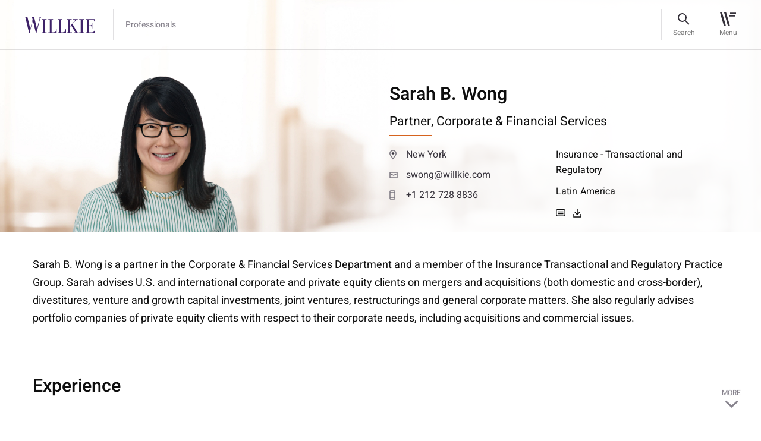

--- FILE ---
content_type: text/html; charset=utf-8
request_url: https://www.willkie.com/professionals/w/wong-sarah
body_size: 11224
content:


<!DOCTYPE html>
<html lang="en" xmlns="http://www.w3.org/1999/xhtml">
<head>
    <meta charset="utf-8">
<meta content="IE=edge" http-equiv="X-UA-Compatible">
<meta name="viewport" content="width=1290">
    <meta name="viewport" content="width=device-width, initial-scale=1.0, maximum-scale=1.0, user-scalable=0">

<meta name="google-site-verification" content="wX8_JYH5LXNprfH3Vwvo8dr7FC6k41y2gkjllIkyE8A" />

<meta name="msvalidate.01" content="56FC9753E7FA18716DDB142CC21F829F" />



    <meta name="msvalidate.01" content="0199016F9FB8F3B662F9CA61C6937707" />
    <meta name="google-site-verification" content="pnAknzVFO_Ya0C9xuIjY3eDKBdHHHcoYCiUQUPQRMqI" />
    <meta name="description" content="Sarah B. Wong is a partner in the Corporate &amp;amp; Financial Services Department and a member of the Insurance Transactional and Regulatory Practice Group. Sarah advises U.S. and international corporat">
    <meta property="og:title" content="Sarah B. Wong | Willkie Farr &amp; Gallagher LLP">
    <meta property="og:description" content="Sarah B. Wong is a partner in the Corporate &amp;amp; Financial Services Department and a member of the Insurance Transactional and Regulatory Practice Group. Sarah advises U.S. and international corporat">
    <meta property="og:url" content=https://www.willkie.com/professionals/w/wong-sarah>

    <!-- The above 3 meta tags *must* come first in the head; any other head content must come *after* these tags -->
    <link rel="canonical" href="https://www.willkie.com/professionals/w/wong-sarah" />


    <title>Sarah B. Wong | Willkie Farr &amp; Gallagher LLP</title>
    
    <!-- Bootstrap -->
    
    
    <link href="/styles/style.css" rel="stylesheet">
    <link href="/styles/app.css" rel="stylesheet">

    <script src="/Assets/scripts/jquery.min.js" nonce="aK6jCPwuNfSfLfprMf+R5fhTEzw="></script>
    <script src="/Assets/scripts/select2.min.js" nonce="aK6jCPwuNfSfLfprMf+R5fhTEzw="></script>
    <!-- OneTrust Cookies Consent Notice start for willkie-production-sitecor-639380-cd.azurewebsites.net -->
    <!--<script src="https://cdn.cookielaw.org/scripttemplates/otSDKStub.js"  type="text/javascript" charset="UTF-8" data-domain-script="57b896f3-7e29-42e9-a66a-a5a97bf382c6-test" ></script>
    <script type="text/javascript">
    function OptanonWrapper() { }
    </script>-->
    <!--<script src="https://cdn.cookielaw.org/scripttemplates/otSDKStub.js" type="text/javascript" charset="UTF-8" data-domain-script="44aa61f7-0bac-4e95-8140-b63a11dfe24d"></script>
    <script type="text/javascript">
        function OptanonWrapper() { }
    </script> -->
    <!-- OneTrust Cookies Consent Notice end for willkie-production-sitecor-639380-cd.azurewebsites.net -->
    
    <style nonce="aK6jCPwuNfSfLfprMf+R5fhTEzw=">
        .loader {
            top: 0;
            left: 0;
            position: fixed;
            opacity: 0.8;
            z-index: 10000000;
            background: #ffffff;
            height: 100%;
            width: 100%;
            margin: auto;
        }

        .strip-holder {
            top: 50%;
            -webkit-transform: translateY(-50%);
            -ms-transform: translateY(-50%);
            transform: translateY(-50%);
            left: 50%;
            margin-left: -50px;
            position: relative;
        }
        .loader-hidden {
            display: none;
        }
    </style>
    <script nonce="aK6jCPwuNfSfLfprMf+R5fhTEzw=">
        var browserfilterlist = [];
        browserappendfilter = function (parameter, value) {
            var isinfilter = false;
            if (browserfilterlist.length > 0) {
                $(browserfilterlist).each(function (index, data) {
                    if (data.parameter == parameter) {
                        data.value = value;
                        isinfilter = true;
                    }
                });
            }
            if (!isinfilter) {
                var addfilter = {};
                addfilter.parameter = parameter;
                addfilter.value = value;
                browserfilterlist.push(addfilter);
            }
            var currentfilter = [];
            $(browserfilterlist).each(function (index, data) {
                if (data.value != '0') {
                    currentfilter.push(data.parameter + '=' + data.value);
                }
            });
            window.history.replaceState("", "", "?");
            window.history.pushState({
                page: 'filtered'
            }, 'Filtered', '?' + currentfilter.join('&'));
        }
    </script>
    <script nonce="aK6jCPwuNfSfLfprMf+R5fhTEzw=">
        (function () {
            var s = document.createElement('script'); var h = document.querySelector('head') || document.body;
            s.src = 'https://acsbapp.com/apps/app/dist/js/app.js'; s.async = true; s.onload = function () { acsbJS.init({ statementLink: '', footerHtml: 'Willkie Farr & Gallagher LLP', hideMobile: false, hideTrigger: false, disableBgProcess: false, language: 'en', position: 'left', leadColor: '#3e2268', triggerColor: '#3e2268', triggerRadius: '50%', triggerPositionX: 'left', triggerPositionY: 'bottom', triggerIcon: 'people', triggerSize: 'medium', triggerOffsetX: 20, triggerOffsetY: 20, mobile: { triggerSize: 'small', triggerPositionX: 'left', triggerPositionY: 'bottom', triggerOffsetX: 10, triggerOffsetY: 10, triggerRadius: '50%' } }); }; h.appendChild(s);
        })();</script>

    <!-- Google Tag Manager -->
    <script nonce="aK6jCPwuNfSfLfprMf+R5fhTEzw=">
        (function (w, d, s, l, i) {
            w[l] = w[l] || []; w[l].push({
                'gtm.start':
                    new Date().getTime(), event: 'gtm.js'
            }); var f = d.getElementsByTagName(s)[0],
                j = d.createElement(s), dl = l != 'dataLayer' ? '&l=' + l : ''; j.async = true; j.src =
                    'https://www.googletagmanager.com/gtm.js?id=' + i + dl; f.parentNode.insertBefore(j, f);
        })(window, document, 'script', 'dataLayer', 'GTM-T66S6GV');</script>
    <!-- End Google Tag Manager -->
    <![endif]-->
</head>
<body data-spy="scroll" data-target=".wrapper-subnav" data-offset="200" class="">
    <div class="page-wrapper">
        <div class="loader loader-hidden" id="AjaxLoader">
            <div class="strip-holder">
                <img src="/img/icon-loading-Loading.svg" title="loading" alt="loading">
            </div>
        </div>
        <header class="fixed-top">
            
    <nav class="navbar navbar-expand-lg">
        <div class="container">
            <a href="/" class="navbar-brand" data-logo="/img/logo-sticky.svg" data-sticky-logo="/img/logo-sticky.svg">
                <img class="normal-image svg" src="/-/media/images/logo/logo-sticky.svg?la=en&amp;hash=9154E44C8A77EAF61FF86AB017E54BB8" alt="" width="120" height="28" />
            </a>
            <div id="stickyContent"></div>
            
            <div class="right-nav">
                <div class="search-bar" id="searchBar">
                    <a href="#" class="btn-search"><span>Search</span></a>

                    <form id="searchForm" action="/search?searchkeyword=" method="get">
                        <div class="form-group m-0">
                            <input class="form-control" name="searchkeyword" id="fieldSearch" type="text" value="" />

                            <label for="fieldSearch">
                                Search
                            </label>
                            <input type="reset" id="resetButton" value="" />
                        </div>
                        <input type="submit" id="submitButton" value="" />
                    </form>
                    <div id="autocomplete-data" class="autocomplete-items"></div>
                    <a href="#" class="btn-close"><span>Close</span></a>
                </div>
                <button class="navbar-toggler" type="button" data-toggle="collapse" data-target="#divNavbar" aria-controls="divNavbar" aria-expanded="false" aria-label="Toggle navigation">
                    <div id="iconHamburger"></div>
                    <span class="navbar-toggler-text">Menu</span>
                </button>
            </div>
            <div class="collapse navbar-collapse" id="divNavbar">
                <a href="#" class="close-icon"></a>
                <div class="main-menu" id="mainMenu">

                    <ul class="list-unstyled navbar-nav">
                                    <li class="">
<a href="/professionals" >Professionals</a>                                        
                                    </li>
                                    <li class="">
<a href="/capabilities" >Capabilities</a>                                        
                                    </li>
                                    <li class="">
<a href="/news" >News & Insights</a>                                        
                                    </li>
                                    <li class="">
<a href="/careers" >Careers</a>                                        
                                    </li>
                                    <li class="">
<a href="/corporate-citizenship" >Corporate Citizenship</a>                                        
                                    </li>
                    </ul>
                    <ul class="list-unstyled navbar-nav small-links">
                                    <li class="">
<a href="/about-us" >About Us</a>                                    </li>
                                    <li class="">
<a href="/locations" >Locations</a>                                    </li>
                                    <li class="">
<a href="/alumni" >Alumni</a>                                    </li>



                    </ul>
                </div>
            </div>
            <div class="header-overlay"></div>
        </div>
    </nav>
<script nonce="aK6jCPwuNfSfLfprMf+R5fhTEzw=">
    document.addEventListener("DOMContentLoaded", function () {
        const submitButton = document.getElementById("submitButton");
        const resetButton = document.getElementById("resetButton");
        const searchForm = document.getElementById("searchForm");
        if (submitButton && searchForm) {
            submitButton.addEventListener("click", function (e) {
                e.preventDefault();
                searchForm.submit(); // This line won't fail now
            });
        }
        if (resetButton) {
            resetButton.addEventListener("click", function (e) {
                e.preventDefault();
                searchClearResult();
            });
        }
    });
</script>
        </header>
        <main role="main" id="fullpage">
            <div class="breadcrumbs text-14">
                                    <a href="/professionals">Professionals</a>

            </div>
            
<style>
    .professional-detail-desc .detail-foot .secondary-links .icons a {
        cursor: pointer;
    }

    .professional-detail-desc .detail-foot .secondary-links .icons a {
        cursor: pointer;
    }
</style>
<a class="professional-detail-arrow" href="javascript:;">
    <span>more</span>
    <img class="img-fluid" height="12" width="23" src="/img/icon-scrollarrow-grey.svg">
</a>
<section class="professional-detail-head">

        <img src="/img/0.gif" alt="professional-bg-img" class="divImg" style="background-image:url('/-/media/images/services_2/industries/industries_gray_tab_304x204_construction_crane/image-professional-bg-large.jpg?h=772&amp;w=2880&amp;hash=06DA6EECB98DDFEA9B162111834E55E9')">

    <div class="container">
        <div class="row">
            <div class="col-md-4 d-flex align-items-end">

                        <span class="header-headshot"><img src="/-/media/attorneys/w/wongsarah/wong_s_cropped_low_res_transparent.png" class="detail-img img-fluid" alt="Sarah Wong" width="263" height="283"></span>
            </div>
            <div class="col-md-8 col-lg-7 col-xl-6 offset-lg-1 offset-xl-2 wow customfadeInUp">
                <div class="professional-detail-desc">
                        <h1 class="h3" id="professional_name">
                             Sarah B. Wong 
                        </h1>
                        <h5>
Partner,                                             <span>
                                                <a href="/capabilities/practices/corporate-financial-services">
                                                    Corporate & Financial Services
                                                </a>
                                            </span>



                        </h5>
                    <div class="detail-foot d-flex flex-wrap justify-content-between">
                        <div class="contact-info text-16">
                                    <a href="/locations/new-york">
                                        <span>
                                            <img class="svg img-fluid" src="/img/icon-location-16px.svg" alt="New York" width="16" height="16">
                                        </span>
                                        New York
                                    </a>
                            

                                    <a href="mailto:swong@willkie.com">
                                        <span>
                                            <img class="svg img-fluid" src="/img/icon-email-16px.svg" alt="swong@willkie.com" width="16" height="16">
                                        </span>
                                        swong@willkie.com
                                    </a>
                                    <a href="tel:+1 212 728 8836">
                                        <span>
                                            <img class="svg img-fluid" src="/img/icon-phone-16px.svg" alt="+1 212 728 8836" width="16" height="16">
                                        </span>
                                        +1 212 728 8836
                                    </a>
                        </div>
                        <div class="secondary-links text-16">
                                                    <span>
                                                        <a href="/capabilities/practices/insurance-corporate">
                                                            Insurance - Transactional and Regulatory
                                                        </a>
                                                    </span>
                                                    <span>
                                                        <a href="/capabilities/practices/latin-america">
                                                            Latin America
                                                        </a>
                                                    </span>

                        <div class="icons">
                            <a id="download-vcard" data-name="{DC877EEC-7204-486B-8D7D-C96223584457}" title="Wong Sarah"><img src="/img/contactcard.svg" /></a>
                            <a href="https://pdfmyurl.com/api?license=dktNgVit9GMH&amp;url=https://www.willkie.com/professionals/w/wong-sarah?pdf=1&amp;orientation=portrait" title="Wong Sarah" id="download-pdf" download><img src="/img/icon-download1.svg" /></a>
                        </div>


                        </div>
                    </div>
                </div>
            </div>
        </div>
    </div>
</section>


<section class="cmn-overview-wrap wow customfadeInUp" data-wow-delay="0.2s" data-wow-duration="1s">
    
    <div class="container">
        <div class="row">
            <div class="col-12">
                <div class="overview-section text-18">
                    <div class="default-text">
                        Sarah B. Wong is a partner in the Corporate &amp; Financial Services Department and a member of the Insurance Transactional and Regulatory Practice Group. Sarah advises U.S. and international corporate and private equity clients on mergers and acquisitions (both domestic and cross-border), divestitures, venture and growth capital investments, joint ventures, restructurings and general corporate matters. She also regularly advises portfolio companies of private equity clients with respect to their corporate needs, including acquisitions and commercial issues.
                    </div>
                </div>
            </div>
        </div>
    </div>
</section>


<script  nonce="aK6jCPwuNfSfLfprMf+R5fhTEzw=">

    $(document).ready(function () {
        $(".plus-link").click(function (event) {
            event.preventDefault();
            $(this).toggleClass("minus-link");
            $(this).siblings('.toggle-text').slideToggle();
            if ($(this).text() == 'Reading Less') {
                $(this).text('Continue Reading');
            } else {
                $(this).text('Reading Less');
            }
        });
    });


</script>

<section class="cmn-accordion wow customfadeInUp" id="arrow-destination">
    <div class="container">
        <div class="row">
            <div class="col-12">
                <h3>Experience</h3>
            </div>
            <div class="col-12">
                <div class="accordion" id="accord">
                                                                                                        <div class="accord-block">
                                <div class="accordion-heading-div collapsed" data-toggle="collapse" data-target="#accordion1" aria-expanded="false" aria-controls="accordion1">
                                    <h5>
                                        <a href="javascript:;" class="stretched-link" data-toggle="collapse" aria-expanded="false" aria-controls="accordion1">
                                            Selected Significant Matters
                                        </a>
                                    </h5>
                                </div>
                                <div id="accordion1" class="accordion-data collapse" aria-labelledby="accordion-heading1" data-parent="#accord">
                                    <div class="card-body text-18 p-0">
                                        <ul>
    <li>Protective Life Corporation, a US subsidiary of Dai-Ichi Life Holdings, Inc., on its $9.7B strategic reinsurance agreement with Resolution Life&nbsp;</li>
    <li>Farmers New World Life Insurance Company (FNWL) in a strategic transaction with Resolution Life involving the cession of FNWL&rsquo;s in-force individual life business to Resolution Life subsidiary Security Life of Denver, a flow reinsurance treaty covering the current range of individual life products, and retrocession to Swiss Re of all of the reinsured term life liabilities.</li>
    <li>Zurich Insurance Group and its subsidiary Farmers Group, Inc., in its acquisition of three brokerage entities, together with their related flood program servicing arm, from Farmers Exchanges for $760 million.</li>
    <li>Zurich Insurance Group in matters relating to its bancassurance joint venture in Latin America with Banco Santander SA</li>
    <li>Zurich Insurance Group and its subsidiary Farmers Group, Inc. in the $3.94 billion acquisition by Farmers Group of MetLife&rsquo;s property and casualty business</li>
    <li>Zurich Insurance Group in the sale of its U.S. Corporate Life and Pensions (Group Benefits) business to Aflac</li>
    <li>The Special Committee of the Board of Directors of AmTrust Financial Services, Inc. in the sale to Stone Point Capital, the CEO and the Karfunkel Family</li>
    <li>BNP Paribas Cardif in the negotiation of a long-term bancassurance strategic alliance in Latin America with Scotiabank</li>
    <li>Zurich Insurance Group in the acquisition of Australian insurer QBE&rsquo;s operations in Latin America for $409 million</li>
    <li>Analytic Partners in connection with a significant investment by funds affiliated with Onex Corporation</li>
    <li>Insight Partners in its growth equity investments in: LaunchNotes; Gamma Technologies; CompanyCam; ResolvePay; Reforge; Dremio; Postman; Marketing Evolution; Templafy; Hinge Health; JFrog; Sisense; Aqua Security; Perimeter 81; Tink; Tigera; nTopology; and iSpot.tv</li>
    <li>Illuminate Education in its acquisition by Renaissance Learning</li>
    <li>Insight Partners and its portfolio company Interfolio in the sale of Interfolio to Elsevier</li>
    <li>Insight Partners and its portfolio company Achieve3000 in the sale of Achieve3000 to McGraw Hill, a portfolio company of Platinum Equity</li>
    <li>Third Point LLC in its investment in a significant private placement by PG&amp;E in connection with PG&amp;E&rsquo;s emergence from chapter 11</li>
    <li>Genstar Capital in the following transactions:
    <ul>
        <li>Genstar Capital and its portfolio company Apex Group on the acquisition, with SALU Capital and Inlife Holding, of Luxembourg PE fund AFO-2</li>
        <li>Genstar Capital and its portfolio company Apex Group on the acquisition of Deutsche Bank&rsquo;s Alternative Fund Services business</li>
        <li>The acquisition and recapitalization of independent fund administrator Apex Fund Services</li>
        <li>The acquisition of Equinoxe Alternative Investment Services</li>
    </ul>
    </li>
    <li>Insight Partners in its acquisitions of Zyme and Interfolio</li>
    <li>Warburg Pincus and its portfolio company A Place for Mom in the sale of A Place for Mom to private equity firms Silver Lake Partners and General Atlantic </li>
    <li>Illuminate Education, a portfolio company of Insight Partners, in its acquisitions of FastBridge Learning, Key Data Systems, Progress Testing, eduCLIMBER, Fluence Learning, SchoolCity, IO Education and Alpine Achievement </li>
</ul>
                                    </div>
                                </div>
                        </div>

                </div>
            </div>
        </div>
    </div>
</section>

<script  nonce="aK6jCPwuNfSfLfprMf+R5fhTEzw=">
    $(".read-btn").click(function () {
        var readBtnName = $(this).attr("data-attr");
        if ($(this).text() === readBtnName) {
            $(this).text("View Less");
            $(this).addClass("minus-icon");
        } else {
            $(this).text(readBtnName);
            $(this).removeClass("minus-icon");
        }
    });
</script>







    <section class="credentials-section wow customfadeInUp" id="professionalcredential">
        <div class="container">
            <div class="row">

                <div class="col-12 m-0">
                    <h3>
                        Credentials
                    </h3>
                </div>
                    <div class="col-lg-4 text-18">

                        <h4>
                            Education
                        </h4>
                        <hr>


                                <span class="educations">Washington and Lee University School of Law, J.D., 2008</span>
                                <span class="educations">Carleton College, B.A., 2004</span>
                    </div>
                                    <div class="col-lg-4 text-18">

                        <h4>
                            Bar Admissions
                        </h4>
                        <hr>


                                <span class="baradmissions">New York, 2009</span>
                    </div>
                                            </div>
        </div>
    </section>
<script nonce="aK6jCPwuNfSfLfprMf+R5fhTEzw=">
    $(document).ready(function () {
        if ($(".credentials-section .text-18 .educations").length == 0 && $(".credentials-section .text-18 .courtadmissions").length == 0 && $(".credentials-section .text-18 .baradmissions").length == 0 && $(".credentials-section .text-18 .clerkexperience").length == 0) {
            $("#professionalcredential").hide();
        }
    });
</script>

    <section class="three-column-structure">
        <div class="container">
            <div class="row">
                                            </div>
        </div>
    </section>



<section class="cmn-box wow customfadeInUp">
    <div class="container">
        <div class="row" id="myList_news">
            <div class="col-12 m-0">
                <h3>
                    Related News
                </h3>
            </div>
            <div class="col-lg-4">
                <div class="cmn-box-inner" id=hoverArrow-news1>
                    <h6>
                        News
                    </h6>
                    <h5>
                        <a class="stretched-link" href="/news/2025/03/willkie-advises-protective-on-9-7b-reinsurance-agreement-with-resolution-life">
Willkie Advises Protective on $9.7B Reinsurance Agreement with Resolution Life                        </a>
                    </h5>
                </div>
            </div>
                    </div>
    </div>
</section>
<script nonce="aK6jCPwuNfSfLfprMf+R5fhTEzw=">
    var myList_event = document.getElementById('myList_event');
    var myList_publication = document.getElementById('myList_publication');
    var myList_news = document.getElementById('myList_news');

    if (myList_news) {
        var newsArrow1 = myList_news.querySelector('#primaryArrow1');
        var newsArrow3 = myList_news.querySelector('#primaryArrow3');

        if (newsArrow1) {
            newsArrow1.addEventListener('click', function (event) {
                event.preventDefault();
            });
        }

        if (newsArrow3) {
            newsArrow3.addEventListener('click', function (event) {
                event.preventDefault();
            });
        }
    }

    if (myList_publication) {
        var newsArrow1 = myList_publication.querySelector('#primaryArrow1');
        var newsArrow3 = myList_publication.querySelector('#primaryArrow3');

        if (newsArrow1) {
            newsArrow1.addEventListener('click', function (event) {
                event.preventDefault();
            });
        }

        if (newsArrow3) {
            newsArrow3.addEventListener('click', function (event) {
                event.preventDefault();
            });
        }
    }

    if (myList_event) {
        var eventArrow1 = myList_event.querySelector('#primaryArrow1');
        var eventArrow3 = myList_event.querySelector('#primaryArrow3');

        if (eventArrow1) {
            eventArrow1.addEventListener('click', function (event) {
                event.preventDefault();
            });
        }

        if (eventArrow3) {
            eventArrow3.addEventListener('click', function (event) {
                event.preventDefault();
            });
        }
    }
</script>



<script nonce="aK6jCPwuNfSfLfprMf+R5fhTEzw=">
    var myList_event = document.getElementById('myList_event');
    var myList_publication = document.getElementById('myList_publication');
    var myList_news = document.getElementById('myList_news');

    if (myList_news) {
        var newsArrow1 = myList_news.querySelector('#primaryArrow1');
        var newsArrow3 = myList_news.querySelector('#primaryArrow3');

        if (newsArrow1) {
            newsArrow1.addEventListener('click', function (event) {
                event.preventDefault();
            });
        }

        if (newsArrow3) {
            newsArrow3.addEventListener('click', function (event) {
                event.preventDefault();
            });
        }
    }

    if (myList_publication) {
        var newsArrow1 = myList_publication.querySelector('#primaryArrow1');
        var newsArrow3 = myList_publication.querySelector('#primaryArrow3');

        if (newsArrow1) {
            newsArrow1.addEventListener('click', function (event) {
                event.preventDefault();
            });
        }

        if (newsArrow3) {
            newsArrow3.addEventListener('click', function (event) {
                event.preventDefault();
            });
        }
    }

    if (myList_event) {
        var eventArrow1 = myList_event.querySelector('#primaryArrow1');
        var eventArrow3 = myList_event.querySelector('#primaryArrow3');

        if (eventArrow1) {
            eventArrow1.addEventListener('click', function (event) {
                event.preventDefault();
            });
        }

        if (eventArrow3) {
            eventArrow3.addEventListener('click', function (event) {
                event.preventDefault();
            });
        }
    }
</script>



<script nonce="aK6jCPwuNfSfLfprMf+R5fhTEzw=">
    var myList_event = document.getElementById('myList_event');
    var myList_publication = document.getElementById('myList_publication');
    var myList_news = document.getElementById('myList_news');

    if (myList_news) {
        var newsArrow1 = myList_news.querySelector('#primaryArrow1');
        var newsArrow3 = myList_news.querySelector('#primaryArrow3');

        if (newsArrow1) {
            newsArrow1.addEventListener('click', function (event) {
                event.preventDefault();
            });
        }

        if (newsArrow3) {
            newsArrow3.addEventListener('click', function (event) {
                event.preventDefault();
            });
        }
    }

    if (myList_publication) {
        var newsArrow1 = myList_publication.querySelector('#primaryArrow1');
        var newsArrow3 = myList_publication.querySelector('#primaryArrow3');

        if (newsArrow1) {
            newsArrow1.addEventListener('click', function (event) {
                event.preventDefault();
            });
        }

        if (newsArrow3) {
            newsArrow3.addEventListener('click', function (event) {
                event.preventDefault();
            });
        }
    }

    if (myList_event) {
        var eventArrow1 = myList_event.querySelector('#primaryArrow1');
        var eventArrow3 = myList_event.querySelector('#primaryArrow3');

        if (eventArrow1) {
            eventArrow1.addEventListener('click', function (event) {
                event.preventDefault();
            });
        }

        if (eventArrow3) {
            eventArrow3.addEventListener('click', function (event) {
                event.preventDefault();
            });
        }
    }
</script>




<script nonce="aK6jCPwuNfSfLfprMf+R5fhTEzw=">
    $(document).ready(function () {
        $("#myList_award .col-lg-4").slice(0, 3).show();
        if ($("#myList_award .col-lg-4").length > 3) {
            $(".viewmoreAwards").show();
        }
    });
    $(".viewmoreAwards").click(function (event) {
        event.preventDefault();
        $("#myList_award .col-lg-4").slice(0, $("#myList_award .col-lg-4").length).show();
        $(this).hide();
        $(".viewlessAwards").show();
    });
    $(".viewlessAwards").click(function (event) {
        event.preventDefault();
        $("#myList_award .col-lg-4").hide();
        $("#myList_award .col-lg-4").slice(0, 3).show();
        $(this).hide();
        $(".viewmoreAwards").show();
    });

</script>

        </main>
        <footer>
            

<div class="container">
    <div class="row">
        <div class="col-12">
            <div class="loc-title" title="footer-title">
                <h2 class="link-18">Locations</h2>
            </div>
        </div>
    </div>
</div>
<div class="container address-list">
    
        <div class="row">
            <div class="address-cols col-12">
                    <div class="address-blocks text-14">
                        <span>
                            <a href="/locations/brussels">
                                Brussels
                            </a>
                        </span>
<a href="https://maps.app.goo.gl/ehJ1gjkE5LtTmz2c7" target="_blank" rel="noopener" >Rue Belliard 35/9 <br />
1040 Brussels </a>                        <br />
                        <a href="tel:+32 2 290 18 20">T +32 2 290 18 20</a>
                    </div>
                    <div class="address-blocks text-14">
                        <span>
                            <a href="/locations/chicago">
                                Chicago
                            </a>
                        </span>
<a href="https://maps.app.goo.gl/zcQMhEVvrGz6KKAA8" target="_blank" rel="noopener" > 300 North LaSalle Dr. <br />
Chicago, IL 60654-3406</a>                        <br />
                        <a href="tel:+1 312 728 9000 ">T +1 312 728 9000 </a>
                    </div>
                    <div class="address-blocks text-14">
                        <span>
                            <a href="/locations/dallas">
                                Dallas
                            </a>
                        </span>
<a href="https://maps.app.goo.gl/bmunrnY5WphJybd46" target="_blank" rel="noopener" >2699 Howell Street <br />
Dallas, TX 75204</a>                        <br />
                        <a href="tel:+1 214 233 4500">T +1 214 233 4500</a>
                    </div>
                    <div class="address-blocks text-14">
                        <span>
                            <a href="/locations/frankfurt">
                                Frankfurt
                            </a>
                        </span>
<a href="https://maps.app.goo.gl/SuGjAKUmNF8N3rQJ6" target="_blank" rel="noopener" >An der Welle 4 <br />
D-60322 Frankfurt am Main </a>                        <br />
                        <a href="tel:+49 69 79302 0">T +49 69 79302 0</a>
                    </div>
                    <div class="address-blocks text-14">
                        <span>
                            <a href="/locations/hamburg">
                                Hamburg
                            </a>
                        </span>
<a href="https://maps.app.goo.gl/U4eNtajssks8FJrw7" target="_blank" rel="noopener" >Poststraße 6 <br />
20354 Hamburg </a>                        <br />
                        <a href="tel:+49 40 30334 5200">T +49 40 30334 5200</a>
                    </div>
                    <div class="address-blocks text-14">
                        <span>
                            <a href="/locations/houston">
                                Houston
                            </a>
                        </span>
<a href="https://maps.app.goo.gl/KjWB9sxo8Z8aeZgd7" target="_blank" rel="noopener" >600 Travis Street <br />
Houston, TX 77002</a>                        <br />
                        <a href="tel:+1 713 510 1700">T +1 713 510 1700</a>
                    </div>
                    <div class="address-blocks text-14">
                        <span>
                            <a href="/locations/london">
                                London
                            </a>
                        </span>
<a href="https://maps.app.goo.gl/sJaCmLFN5DFNu7Uw8" target="_blank" rel="noopener" >Citypoint, 1 Ropemaker Street <br />
London EC2Y 9AW</a>                        <br />
                        <a href="tel:+44 20 3580 4700">T +44 20 3580 4700</a>
                    </div>
                    <div class="address-blocks text-14">
                        <span>
                            <a href="/locations/los-angeles">
                                Los Angeles
                            </a>
                        </span>
<a href="https://maps.app.goo.gl/FzcBWedZsMSjC77o9" target="_blank" rel="noopener" >2029 Century Park East <br />
Los Angeles, CA 90067-2905</a>                        <br />
                        <a href="tel:+1 310 855 3000 ">T +1 310 855 3000 </a>
                    </div>
                    <div class="address-blocks text-14">
                        <span>
                            <a href="/locations/milan">
                                Milan
                            </a>
                        </span>
<a href="http://goo.gl/maps/dJDZS" target="_blank" rel="noopener" >Via Michele Barozzi, 2 <br />
20122 Milan </a>                        <br />
                        <a href="tel:+39 02 76363 1">T +39 02 76363 1</a>
                    </div>
                    <div class="address-blocks text-14">
                        <span>
                            <a href="/locations/munich">
                                Munich
                            </a>
                        </span>
<a href="https://maps.app.goo.gl/WB8zmsswH5XJvci38" target="_blank" rel="noopener" >Brienner Straße 22 <br />
D-80333 Munich </a>                        <br />
                        <a href="tel:+49 89 203047500">T +49 89 203047500</a>
                    </div>
                    <div class="address-blocks text-14">
                        <span>
                            <a href="/locations/new-york">
                                New York
                            </a>
                        </span>
<a href="https://maps.app.goo.gl/3y6132mGE661u2ms8" target="_blank" rel="noopener" >787 Seventh Avenue <br />
New York, NY 10019-6099</a>                        <br />
                        <a href="tel:+1 212 728 8000">T +1 212 728 8000</a>
                    </div>
                    <div class="address-blocks text-14">
                        <span>
                            <a href="/locations/palo-alto">
                                Palo Alto
                            </a>
                        </span>
<a href="https://maps.app.goo.gl/E2YFEFD8WF51MSKo7" target="_blank" rel="noopener" >1801 Page Mill Road <br />
Palo Alto, CA 94304</a>                        <br />
                        <a href="tel:+1 650 887 9300">T +1 650 887 9300</a>
                    </div>
                    <div class="address-blocks text-14">
                        <span>
                            <a href="/locations/paris">
                                Paris
                            </a>
                        </span>
<a href="https://maps.app.goo.gl/uSYZHQGFrsDdsLgj7" target="_blank" rel="noopener" >21 boulevard Malesherbes <br />
75008 Paris </a>                        <br />
                        <a href="tel:+33 1 53 43 45 00">T +33 1 53 43 45 00</a>
                    </div>
                    <div class="address-blocks text-14">
                        <span>
                            <a href="/locations/rome">
                                Rome
                            </a>
                        </span>
<a href="http://goo.gl/maps/mWAbh" target="_blank" rel="noopener" >Via di Ripetta, 142 <br />
00186 Rome </a>                        <br />
                        <a href="tel:+39 06 68636 1">T +39 06 68636 1</a>
                    </div>
                    <div class="address-blocks text-14">
                        <span>
                            <a href="/locations/san-francisco">
                                San Francisco
                            </a>
                        </span>
<a href="https://maps.app.goo.gl/omSvPs64DnRN4NGk9" target="_blank" rel="noopener" >333 Bush St <br />
San Francisco, CA 94104</a>                        <br />
                        <a href="tel:+1 415 858 7400">T +1 415 858 7400</a>
                    </div>
                    <div class="address-blocks text-14">
                        <span>
                            <a href="/locations/washington">
                                Washington
                            </a>
                        </span>
<a href="http://goo.gl/maps/iXLGT" target="_blank" rel="noopener" >1875 K Street, N.W. <br />
Washington, DC 20006-1238</a>                        <br />
                        <a href="tel:+1 202 303 1000">T +1 202 303 1000</a>
                    </div>
            </div>
        </div>


</div>
<div class="full-width-border">
    

        <div class="container">
            <div class="row">
                <div class="col-lg-8 col-xl-8">
                    <div class="ft-data">
                            <div class="ft-menu">
                                <ul>
                                            <li>
<a href="/attorney-advertising" title="Attorney Advertising" >Attorney Advertising</a>                                            </li>
                                            <li>
<a href="/contact-us" title="Contact Us" >Contact Us</a>                                            </li>
                                            <li>
<a href="/legal-notices" title="Legal Notices" >Legal Notices</a>                                            </li>
                                            <li>
<a href="/privacy-policy" title="Privacy Policy" >Privacy Policy</a>                                            </li>
                                </ul>
                            </div>
                    </div>
                </div>
                <div class="col-lg-2 ml-auto">
                    <div class="social-share">
                        <ul>
                                    <li>
                                        <a target="_blank" rel="noopener" href="https://www.linkedin.com/company/willkie-farr-&amp;-gallagher-llp?trk=biz-companies-cym" title="LinkedIn">
                                            <img src="/-/media/images/socialmedia/footer-icons/icon-footer-linkedin.svg?iar=0&amp;hash=B57B47FA3FF333B021AAD1B2E129D5E0" alt="" />
                                        </a>
                                    </li>
                                    <li>
                                        <a target="_blank" rel="noopener" href="https://www.instagram.com/willkiefarr/?hl=en" title="Instagram">
                                            <img src="/-/media/images/socialmedia/footer-icons/icon-footer-ig.svg?iar=0&amp;hash=5D3C83265CCF75BBC8139588C6FB14B6" alt="" />
                                        </a>
                                    </li>
                        </ul>
                    </div>
                </div>
            </div>
        </div>


</div>
<div class="container">
    <div class="row">
        <div class="col-12">
            <div class="copyright">
                <span>&#169; 2026 Willkie Farr &amp; Gallagher LLP</span>
            </div>
        </div>
    </div>
</div>
        </footer>
    </div>
    <!-- Google Tag Manager (noscript) -->
    <noscript>
        <iframe src="https://www.googletagmanager.com/ns.html?id=GTM-T66S6GV"
                height="0" width="0" style="display:none;visibility:hidden"></iframe>
    </noscript>
    <!-- End Google Tag Manager (noscript) -->
    <script src="/Assets/scripts/app.js" nonce="aK6jCPwuNfSfLfprMf+R5fhTEzw="></script>
        <script src="/Assets/scripts/professional-detail.js" nonce="aK6jCPwuNfSfLfprMf+R5fhTEzw="></script>
        <script src="/Assets/scripts/cmn-readmore.js" nonce="aK6jCPwuNfSfLfprMf+R5fhTEzw="></script>
        <script src="/Assets/scripts/Author-related-News.js" nonce="aK6jCPwuNfSfLfprMf+R5fhTEzw="></script>
        <script src="/Assets/scripts/FileSaver.js" nonce="aK6jCPwuNfSfLfprMf+R5fhTEzw="></script>
    <script src="/Assets/scripts/search-box.js" nonce="aK6jCPwuNfSfLfprMf+R5fhTEzw="></script>
        </body>
</html>


--- FILE ---
content_type: application/x-javascript
request_url: https://www.willkie.com/Assets/scripts/FileSaver.js
body_size: 2874
content:
(function (global, factory) {
  if (typeof define === "function" && define.amd) {
    define([], factory);
  } else if (typeof exports !== "undefined") {
    factory();
  } else {
    var mod = {
      exports: {}
    };
    factory();
    global.FileSaver = mod.exports;
  }
})(this, function () {
  "use strict";

  /*
  * FileSaver.js
  * A saveAs() FileSaver implementation.
  *
  * By Eli Grey, http://eligrey.com
  *
  * License : https://github.com/eligrey/FileSaver.js/blob/master/LICENSE.md (MIT)
  * source  : http://purl.eligrey.com/github/FileSaver.js
  */
  // The one and only way of getting global scope in all environments
  // https://stackoverflow.com/q/3277182/1008999
  var _global = typeof window === 'object' && window.window === window ? window : typeof self === 'object' && self.self === self ? self : typeof global === 'object' && global.global === global ? global : void 0;

  function bom(blob, opts) {
    if (typeof opts === 'undefined') opts = {
      autoBom: false
    };else if (typeof opts !== 'object') {
      console.warn('Deprecated: Expected third argument to be a object');
      opts = {
        autoBom: !opts
      };
    } // prepend BOM for UTF-8 XML and text/* types (including HTML)
    // note: your browser will automatically convert UTF-16 U+FEFF to EF BB BF

    if (opts.autoBom && /^\s*(?:text\/\S*|application\/xml|\S*\/\S*\+xml)\s*;.*charset\s*=\s*utf-8/i.test(blob.type)) {
      return new Blob([String.fromCharCode(0xFEFF), blob], {
        type: blob.type
      });
    }

    return blob;
  }

  function download(url, name, opts) {
    var xhr = new XMLHttpRequest();
    xhr.open('GET', url);
    xhr.responseType = 'blob';

    xhr.onload = function () {
      saveAs(xhr.response, name, opts);
    };

    xhr.onerror = function () {
      console.error('could not download file');
    };

    xhr.send();
  }

  function corsEnabled(url) {
    var xhr = new XMLHttpRequest(); // use sync to avoid popup blocker

    xhr.open('HEAD', url, false);

    try {
      xhr.send();
    } catch (e) {}

    return xhr.status >= 200 && xhr.status <= 299;
  } // `a.click()` doesn't work for all browsers (#465)


  function click(node) {
    try {
      node.dispatchEvent(new MouseEvent('click'));
    } catch (e) {
      var evt = document.createEvent('MouseEvents');
      evt.initMouseEvent('click', true, true, window, 0, 0, 0, 80, 20, false, false, false, false, 0, null);
      node.dispatchEvent(evt);
    }
  } // Detect WebView inside a native macOS app by ruling out all browsers
  // We just need to check for 'Safari' because all other browsers (besides Firefox) include that too
  // https://www.whatismybrowser.com/guides/the-latest-user-agent/macos


  var isMacOSWebView = /Macintosh/.test(navigator.userAgent) && /AppleWebKit/.test(navigator.userAgent) && !/Safari/.test(navigator.userAgent);
  var saveAs = _global.saveAs || ( // probably in some web worker
  typeof window !== 'object' || window !== _global ? function saveAs() {}
  /* noop */
  // Use download attribute first if possible (#193 Lumia mobile) unless this is a macOS WebView
  : 'download' in HTMLAnchorElement.prototype && !isMacOSWebView ? function saveAs(blob, name, opts) {
    var URL = _global.URL || _global.webkitURL;
    var a = document.createElement('a');
    name = name || blob.name || 'download';
    a.download = name;
    a.rel = 'noopener'; // tabnabbing
    // TODO: detect chrome extensions & packaged apps
    // a.target = '_blank'

    if (typeof blob === 'string') {
      // Support regular links
      a.href = blob;

      if (a.origin !== location.origin) {
        corsEnabled(a.href) ? download(blob, name, opts) : click(a, a.target = '_blank');
      } else {
        click(a);
      }
    } else {
      // Support blobs
      a.href = URL.createObjectURL(blob);
      setTimeout(function () {
        URL.revokeObjectURL(a.href);
      }, 4E4); // 40s

      setTimeout(function () {
        click(a);
      }, 0);
    }
  } // Use msSaveOrOpenBlob as a second approach
  : 'msSaveOrOpenBlob' in navigator ? function saveAs(blob, name, opts) {
    name = name || blob.name || 'download';

    if (typeof blob === 'string') {
      if (corsEnabled(blob)) {
        download(blob, name, opts);
      } else {
        var a = document.createElement('a');
        a.href = blob;
        a.target = '_blank';
        setTimeout(function () {
          click(a);
        });
      }
    } else {
      navigator.msSaveOrOpenBlob(bom(blob, opts), name);
    }
  } // Fallback to using FileReader and a popup
  : function saveAs(blob, name, opts, popup) {
    // Open a popup immediately do go around popup blocker
    // Mostly only available on user interaction and the fileReader is async so...
    popup = popup || open('', '_blank');

    if (popup) {
      popup.document.title = popup.document.body.innerText = 'downloading...';
    }

    if (typeof blob === 'string') return download(blob, name, opts);
    var force = blob.type === 'application/octet-stream';

    var isSafari = /constructor/i.test(_global.HTMLElement) || _global.safari;

    var isChromeIOS = /CriOS\/[\d]+/.test(navigator.userAgent);

    if ((isChromeIOS || force && isSafari || isMacOSWebView) && typeof FileReader !== 'undefined') {
      // Safari doesn't allow downloading of blob URLs
      var reader = new FileReader();

      reader.onloadend = function () {
        var url = reader.result;
        url = isChromeIOS ? url : url.replace(/^data:[^;]*;/, 'data:attachment/file;');
        if (popup) popup.location.href = url;else location = url;
        popup = null; // reverse-tabnabbing #460
      };

      reader.readAsDataURL(blob);
    } else {
      var URL = _global.URL || _global.webkitURL;
      var url = URL.createObjectURL(blob);
      if (popup) popup.location = url;else location.href = url;
      popup = null; // reverse-tabnabbing #460

      setTimeout(function () {
        URL.revokeObjectURL(url);
      }, 4E4); // 40s
    }
  });
  _global.saveAs = saveAs.saveAs = saveAs;

  if (typeof module !== 'undefined') {
    module.exports = saveAs;
  }
});
$("#download-vcard").click(function(){
	var itemId=$(this).attr('data-name');
$.ajax({
        type: 'Get',
        url: '/api/sitecore/Navigation/VcardBuilder',
		data: {'itemId' : itemId},
        success: function (data) {   
		var blob = new Blob([data], {type: "text/vcard;charset=utf-8"});
		var fileName=$("#professional_name").text().replace("\n","").replace("\n","").replace(/^\s+|\s+$/g, ""); ;
		saveAs(blob,fileName+".vcf");
        },
        error: function (ex) {
            console.log("The download-vcard gives an error.... " + ex);
            console.log(ex);
        }
    });

});


--- FILE ---
content_type: image/svg+xml
request_url: https://www.willkie.com/img/icon-scrollarrow-grey.svg
body_size: 336
content:
<?xml version="1.0" encoding="UTF-8"?>
<svg width="23px" height="13px" viewBox="0 0 23 13" version="1.1" xmlns="http://www.w3.org/2000/svg" xmlns:xlink="http://www.w3.org/1999/xlink">
    <title>CE07953A-48CE-4AB6-89D4-FA7DBA4B7CCB</title>
    <g id="Page-1" stroke="none" stroke-width="1" fill="none" fill-rule="evenodd">
        <g id="Find-a-Professional-|-Bio-Copy" transform="translate(-1290.000000, -827.000000)" stroke="#86828C" stroke-width="3">
            <polyline id="icon-scrollarrow-grey" points="1291.54545 829 1301.54545 838 1311.54545 829"></polyline>
        </g>
    </g>
</svg>

--- FILE ---
content_type: image/svg+xml
request_url: https://www.willkie.com/img/icon-download1.svg
body_size: 1071
content:
<?xml version="1.0" encoding="UTF-8"?>
<svg width="14px" height="15px" viewBox="0 0 14 15" version="1.1" xmlns="http://www.w3.org/2000/svg" xmlns:xlink="http://www.w3.org/1999/xlink">
    <title>DD4EC4BD-66B8-4B67-B8C2-3828A55CE647</title>
    <g id="🧑‍🤝‍🧑-UI-Kit" stroke="none" stroke-width="1" fill="none" fill-rule="evenodd">
        <g id="Style-Tile---ColorChange" transform="translate(-1116.000000, -5053.000000)" stroke="#0E0E0E" stroke-width="1.5">
            <g id="Header" transform="translate(-0.000000, 4746.000000)">
                <g id="Content" transform="translate(735.000000, 140.000000)">
                    <g id="Main-Copy" transform="translate(380.000000, 93.000000)">
                        <g id="icon-downloadbio" transform="translate(0.000000, 73.000000)">
                            <g id="icon-download" transform="translate(2.000000, 1.000000)">
                                <line x1="6" y1="0" x2="6" y2="9" id="Path-16"></line>
                                <polyline id="Path-17" points="2 6 6 10 10 6"></polyline>
                                <polyline id="Path-18" points="0 9 0 14 12 14 12 9"></polyline>
                            </g>
                        </g>
                    </g>
                </g>
            </g>
        </g>
    </g>
</svg>